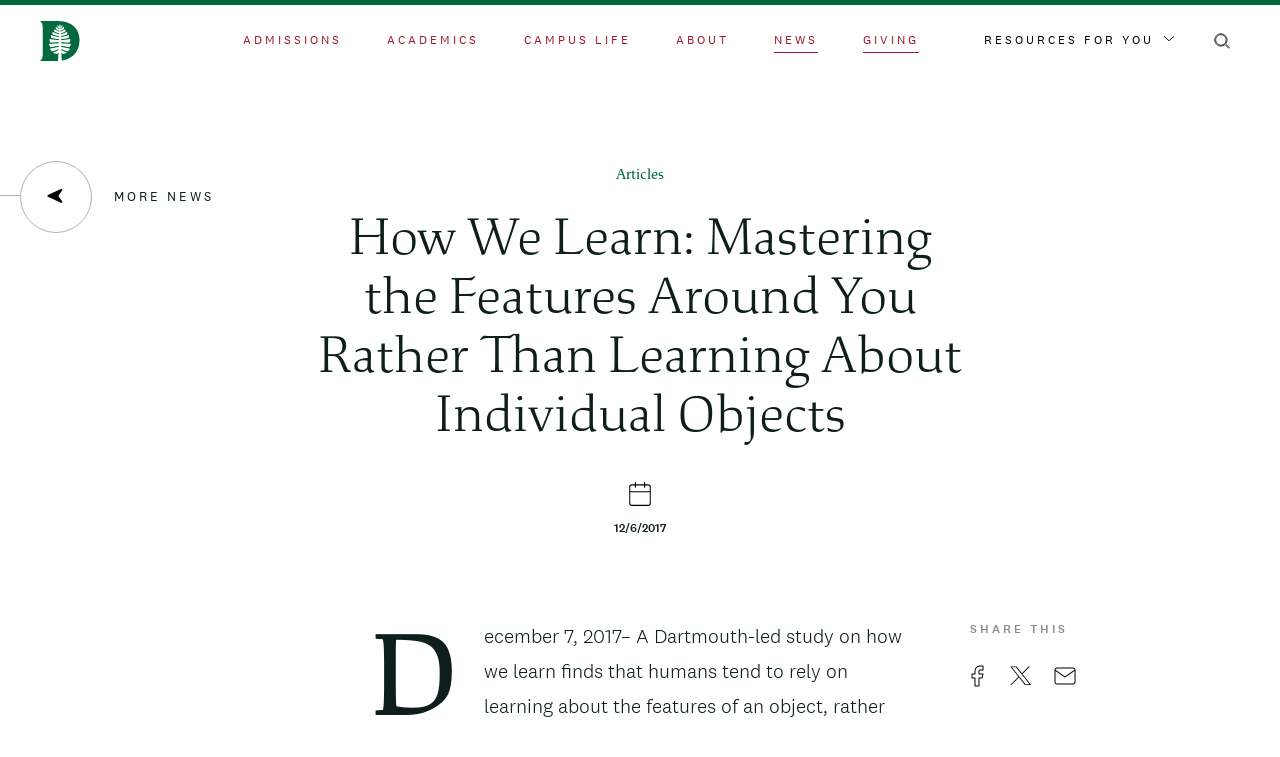

--- FILE ---
content_type: image/svg+xml
request_url: https://home.dartmouth.edu/themes/custom/darthome_2021/dist/images/svg/close-black.svg
body_size: 179
content:
<svg width="24" height="26" viewBox="0 0 24 26" xmlns="http://www.w3.org/2000/svg"><path d="M1.33 2.355l21.34 21.29m-21.34 0l21.34-21.29" stroke-width="1.5" fill-rule="evenodd" stroke="#000"/></svg>